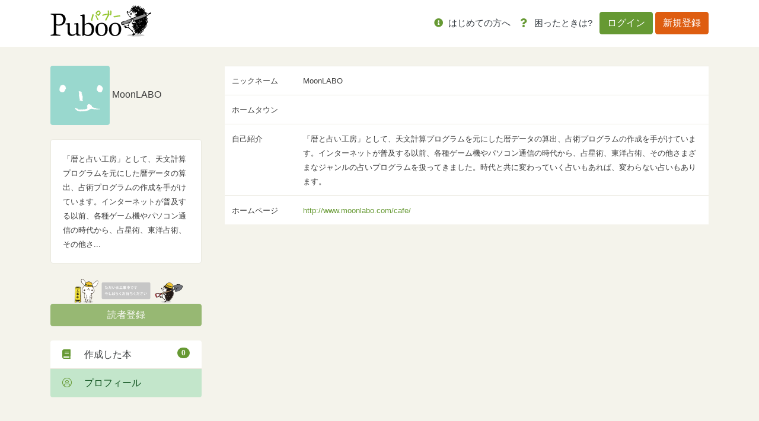

--- FILE ---
content_type: text/html; charset=UTF-8
request_url: https://puboo.jp/users/moonlabo/profile
body_size: 5300
content:
<!DOCTYPE html>
<html lang="jp">
<head>
        <!-- Google Tag Manager -->
    <script>(function(w,d,s,l,i){w[l]=w[l]||[];w[l].push({'gtm.start':
                new Date().getTime(),event:'gtm.js'});var f=d.getElementsByTagName(s)[0],
            j=d.createElement(s),dl=l!='dataLayer'?'&l='+l:'';j.async=true;j.src=
            'https://www.googletagmanager.com/gtm.js?id='+i+dl;f.parentNode.insertBefore(j,f);
        })(window,document,'script','dataLayer','GTM-WCFP4V2');</script>
    <!-- End Google Tag Manager -->
    
    <meta charset="utf-8">
    <meta name="viewport" content="width=device-width, initial-scale=1">
    <meta http-equiv="X-UA-Compatible" content="ie=edge">
    <title>MoonLABO さんのプロフィール｜パブー｜電子書籍作成・販売プラットフォーム</title>
    <meta name="description"
          content="「暦と占い工房」として、天文計算プログラムを元にした暦データの算出、占術プログラムの作成を手がけています。インターネットが普及する以前、各種ゲーム機やパソコン通信の時代から、占星術、東洋占術、その他さまざまなジャンルの占いプログラムを扱ってきました。時代と共に変わっていく占いもあれば、変わらない占いもあります。">
    <meta property="og:url" content=""/>
    <meta property="og:title" content="MoonLABO さんのプロフィール｜パブー｜電子書籍作成・販売プラットフォーム"/>
    <meta property="og:description"
          content="「暦と占い工房」として、天文計算プログラムを元にした暦データの算出、占術プログラムの作成を手がけています。インターネットが普及する以前、各種ゲーム機やパソコン通信の時代から、占星術、東洋占術、その他さまざまなジャンルの占いプログラムを扱ってきました。時代と共に変わっていく占いもあれば、変わらない占いもあります。"/>
    <meta property="og:image" content="/img/account/user_noimg.png"/>
    <meta property="og:site_name" content="パブー"/>
    <meta property="og:locale" content="ja_JP"/>
    <meta name="description"
          content="「暦と占い工房」として、天文計算プログラムを元にした暦データの算出、占術プログラムの作成を手がけています。インターネットが普及する以前、各種ゲーム機やパソコン通信の時代から、占星術、東洋占術、その他さまざまなジャンルの占いプログラムを扱ってきました。時代と共に変わっていく占いもあれば、変わらない占いもあります。"/>
    <meta name="keywords" content="MoonLABO,プロフィール"/>

    <meta name="csrf-token-update-url" content="https://puboo.jp/csrf_up_date" />

    <!-- Facebook -->
    <meta property="fb:app_id" content="527548794492205"/>

    <!-- 大きな画像付きのSummaryカード -->
    <meta name="twitter:card" content="summary_large_image">

    <!-- CSRF Token -->
    <meta name="csrf-token" content="P5NMuoVy3WUxyysKBbZGQJxt1IdmSh7OcuKAFA4p">
        <meta property="og:type" content="artcle" />

    <title>Puboo</title>

    <!-- Favicon -->
    <link href="/img/favicon.ico" rel="shortcut icon" type="image/x-icon"/>

    <!-- Fonts -->
    <link rel="dns-prefetch" href="//fonts.gstatic.com">
    <link href="https://fonts.googleapis.com/css?family=Nunito" rel="stylesheet">
    <link href="/font-awesome/css/all.min.css" rel="stylesheet">

    <!-- Styles -->
    <link rel="stylesheet" href="/css/app.css">
    <link rel="stylesheet" href="/css/Overlay.css"/>

        <link href="https://cdnjs.cloudflare.com/ajax/libs/bootstrap-colorpicker/2.5.3/css/bootstrap-colorpicker.css"
          rel="stylesheet">
    <style>
    </style>
    
    <style>
        .sticky-top {
            z-index: 8;
        }

        .like {
            color: #ea3f50;
        }

        .pagination {
            margin-left: auto;
            margin-right: auto;
        }

        /* 基本的には推奨環境についての項目は非表示 */
        .environment {
            display: none;
        }

        /* IEの時は表示させる */
        @media (-ms-high-contrast: none), (-ms-high-contrast: active) {
            .environment {
                display: block;
            }
        }
        /* edgeの時も表示させる */
        @supports (-ms-ime-align: auto) {
            .environment {
                display: block;
            }
        }

        /* error alert box */
        .alert-box {
            position: fixed;
            top: 5%;
            left: 50%;
            transform: translateX(-50%);
            z-index: 1050; /* Bootstrapのモーダルと競合しないように設定 */
            width: 100%;
            max-width: 600px;
        }
        .alert-box p {
            margin: 0;
            font-size: 14px;
        }
    </style>

    <script src="https://cdnjs.cloudflare.com/ajax/libs/jquery/3.7.0/jquery.min.js" integrity="sha512-3gJwYpMe3QewGELv8k/BX9vcqhryRdzRMxVfq6ngyWXwo03GFEzjsUm8Q7RZcHPHksttq7/GFoxjCVUjkjvPdw==" crossorigin="anonymous" referrerpolicy="no-referrer"></script>
    <script src="https://cdnjs.cloudflare.com/ajax/libs/bootstrap/4.6.2/js/bootstrap.bundle.min.js" integrity="sha512-igl8WEUuas9k5dtnhKqyyld6TzzRjvMqLC79jkgT3z02FvJyHAuUtyemm/P/jYSne1xwFI06ezQxEwweaiV7VA==" crossorigin="anonymous" referrerpolicy="no-referrer"></script>
    <script src="https://cdnjs.cloudflare.com/ajax/libs/jsrender/1.0.13/jsrender.min.js" integrity="sha512-T93uOawQ+FrEdyCPaWrQtppurbLm8SISu2QnHyddM0fGXKX9Amyirwibe1wGYbsW2F8lLzhOM/2+d3Zo94ljRQ==" crossorigin="anonymous" referrerpolicy="no-referrer"></script>
</head>
<body>
<!-- Google Tag Manager (noscript) -->
<noscript><iframe src="https://www.googletagmanager.com/ns.html?id=GTM-WCFP4V2"
                  height="0" width="0" style="display:none;visibility:hidden"></iframe></noscript>
<!-- End Google Tag Manager (noscript) -->
<div id="fb-root"></div>
<script async defer crossorigin="anonymous"
        src="https://connect.facebook.net/ja_JP/sdk.js#xfbml=1&version=v5.0"></script>

<div id="app">
    <header class="header">
        <nav class="navbar navbar-expand-lg bg-white">
            <div class="container gnav">
                
                                    <h1><a href="/"><img src="/img/logo.svg" alt="Puboo" class="logo"></a></h1>
                
                                <button class="navbar-toggler" type="button" data-toggle="collapse" data-target="#navbar-content"
                        aria-controls="navbar-content" aria-expanded="false" aria-label="Toggle navigation">
                    メニュー <i class="far fa-bars"></i>
                </button>
                <div class="collapse navbar-collapse" id="navbar-content">
                                            <ul class="navbar-nav ml-auto mr-md-1">
                            <li class="nav-item">
                                <a class="nav-link" href="/about/service"><i class="fas fa-info-circle"></i> <span
                                        class="text-dark">はじめての方へ</span></a>
                                <div class="list-group d-lg-none">

                                    
                                    <div class="list-group">
                                        <a href="/about/service" class="list-group-item list-group-item-action"><i
                                                class="fas fa-pencil-alt"></i>　パブーについて</a>
                                        <a href="/about/premium" class="list-group-item list-group-item-action"><i
                                                class="fas fa-medal"></i>　パブーのプロ版</a>
                                        
                                        
                                        
                                        
                                        <a href="https://puboo.jp/about/faq"
                                           class="list-group-item list-group-item-action"><i
                                                class="fas fa-question-circle"></i>　よくある質問</a>
                                        <a href="/about/contact" class="list-group-item list-group-item-action"><i
                                                class="fas fa-envelope"></i>　お問い合わせ</a>
                                        <a href="/about/cookie" class="list-group-item list-group-item-action"><i
                                                class="fas fa-cookie"></i>　Cookieの使用について</a>
                                        <a href="/info/category/manual/" class="list-group-item list-group-item-action"><i
                                                class="fas fa-book-reader"></i>　マニュアル</a>
                                        <a href="/info/category/notice/" class="list-group-item list-group-item-action"><i
                                                class="fas fa-comment-alt-lines"></i>　おしらせ</a>
                                    </div>
                                </div>
                            </li>
                            
                            
                            
                            
                            
                            
                            
                            
                            
                            <li class="nav-item">
                                <a class="nav-link" href="https://puboo.jp/about/faq"><i class="fas fa-question"></i>
                                    <span
                                        class="text-dark">困ったときは?</span></a>
                            </li>
                        </ul>
                        <ul class="navbar-nav">
                            <li class="nav-item nav-item-btn">
                                <a class="btn btn-primary" href="/login">ログイン</a>
                                <a class="btn btn-secondary" href="/register">新規登録</a>
                            </li>
                        </ul>
                                    </div>
            </div>
        </nav>
    </header>
    <div class="overlay">
        <div class="card" id="overlay-message" style="margin: 35% 10% 0 10%"></div>
    </div>
    <div class="container mb-md-4">
            </div>
        <div class="container">
        <div class="row">
            <main role="main" class="col-md-8 col-lg-9 order-2 pl-4">
                
                <table class="table">
                    <tr>
                        <td width="120px"><small>ニックネーム</small></td>
                        <td><small>MoonLABO</small></td>
                    </tr>

                    
                    
                        
                        
                    

                    
                        
                        
                    

                    
                        
                        
                    

                                        <tr>
                        <td><small>ホームタウン</small></td>
                        <td><small冨士山麓></small></td>
                    </tr>
                    
                    
                    <tr>
                        <td><small>自己紹介</small></td>
                        <td><small>「暦と占い工房」として、天文計算プログラムを元にした暦データの算出、占術プログラムの作成を手がけています。インターネットが普及する以前、各種ゲーム機やパソコン通信の時代から、占星術、東洋占術、その他さまざまなジャンルの占いプログラムを扱ってきました。時代と共に変わっていく占いもあれば、変わらない占いもあります。</small></td>
                    </tr>

                    <tr>
                        <td><small>ホームページ</small></td>
                        <td><small><a href="http://www.moonlabo.com/cafe/" target="_blank">http://www.moonlabo.com/cafe/</a></small></td>
                    </tr>
                </table>
            </main>
            <div class="col-md-4 col-lg-3 mb-3">
                <div class="mb-4">
    <img src="/img/account/user_noimg.png" class="rounded" alt="ユーザーアイコン">
    MoonLABO</div>

<div class="card mb-4">
    <div class="card-body">
        <small>「暦と占い工房」として、天文計算プログラムを元にした暦データの算出、占術プログラムの作成を手がけています。インターネットが普及する以前、各種ゲーム機やパソコン通信の時代から、占星術、東洋占術、その他さ...</small>
    </div>
</div>
<img src="/img/coming_soon/comingsoon02.png" class="mw-100">
<div class="btn btn-primary btn-block mb-4 disabled">読者登録</div>

<div class="list-group">
    <a href="https://puboo.jp/users/moonlabo" class="list-group-item list-group-item-action ">
        <i class="fas fa-book"></i>　作成した本 <span class="badge badge-primary badge-pill float-right">0</span>
    </a>
    
        
    
    
        
    
    <a href="https://puboo.jp/users/moonlabo/profile" class="list-group-item list-group-item-action list-group-item-success">
        <i class="fal fa-user-circle"></i>　プロフィール
    </a>
</div>
            </div>
        </div>
    </div>

    <footer class="mt-auto pt-5">
        <div class="container mb-md-5">
            <div class="row">
                <div class="col-md-3 col-6">
                    <div class="mb-3"><strong>Welcome!!</strong></div>
                    <ul class="footer-nav mb-3 list-unstyled">
                        <li><a href="/">トップページ</a></li>
                        <li><a href="https://puboo.jp/info/category/notice/">パブーからのおしらせ</a></li>
                        <li><a href="https://puboo.jp/info/category/manual/">パブーご利用マニュアル</a></li>
                        <hr>
                        <li><a href="https://designegg.co.jp/about/" target="_blank">会社概要</a></li>
                        <li><a href="https://designegg.co.jp/privacy/" target="_blank">プライバシーポリシー</a></li>
                    </ul>
                </div>
                <div class="col-md-3 col-6">
                    <div class="mb-3"><strong>Mypage</strong></div>
                    <ul class="footer-nav mb-3 list-unstyled">
                        <li><a href="https://puboo.jp/accounts">作成した本</a></li>
                        <li><a href="https://puboo.jp/accounts/sales">入出金管理</a></li>
                        <li><a href="https://puboo.jp/accounts/bought">購入した本</a></li>
                        
                        
                        
                        <li><a href="https://puboo.jp/accounts/profile">プロフィール</a></li>
                    </ul>
                </div>
                <div class="col-md-3 col-6">
                    <div class="mb-3"><strong>Write & Read</strong></div>
                    <ul class="footer-nav mb-3 list-unstyled">
                        <li><a href="https://puboo.jp/books/create">本をつくる</a></li>
                        <li><a href="/info/2020/01/16/read/" target="_blank">本をよむ</a></li>
                        
                        
                        
                        
                    </ul>
                </div>
                <div class="col-md-3 col-6">
                    <div class="mb-3"><strong>About</strong></div>
                    <ul class="footer-nav mb-3 list-unstyled">
                        <li><a href="https://puboo.jp/about/service">パブーについて</a></li>
                        <li><a href="https://puboo.jp/about/premium">プレミアムプラン</a></li>
                        <li><a href="https://puboo.jp/about/faq">よくある質問</a></li>
                        <li><a href="https://puboo.jp/about/contact">お問い合わせ</a></li>
                        <li><a href="/about/terms">ご利用規約</a></li>
                        <li><a href="https://puboo.jp/about/cookie">Cookieの使用について</a></li>
                        <li><a href="https://puboo.jp/info/category/media/" target="_blank">メディア掲載情報</a></li>
                        <li><a href="https://puboo.jp/info/2020/02/11/commercial/" target="_blank">特定商取引法に基づく表記</a></li>
                    </ul>
                </div>
            </div>
        </div>
        <div class="text-center bg-white py-3">
            <small>© 2010-2026 パブー / <a href="https://designegg.co.jp/" target="_blank">DesignEgg,Inc.</a> All rights reserved.</small>
        </div>
    </footer>
</div>

<script src="/js/displayOverlay.js" type="application/javascript"></script>

<script type="text/html" id="overlay-message-template">
    <div class="card-header">{{>Subject}}</div>
    <div class="card-body">
        <p>{{>Message}}</p>
    </div>
</script>

<script type="text/html" id="error-alert">
    <div class="alert-box alert alert-danger alert-dismissible fade show" role="alert">
        <h2>{{subject}}</h2><p>{{body}}</p>
        <button type="button" class="close" data-dismiss="alert" aria-label="Close">
            <span aria-hidden="true">&times;</span>
        </button>
    </div>
</script>
<script src="/js/app.js?id=742080e56f33339b719043e5eb15fe2f" type="application/javascript"></script>
<script>
    let __ALERT_TIMER=null;
    const hide_alert_display__ = function(){
        if(__ALERT_TIMER){clearTimeout(__ALERT_TIMER);$('.alert-box').alert('close');}
    };
    const alert_display__ = function(subject, body, display_second=20) {
        const template = $('#error-alert').html().replace('{{subject}}', subject).replace('{{body}}', body);
        const $alert = $(template).hide();
        // body にすでにアラートがある場合は先に消す
        hide_alert_display__();
        $('body').prepend(template);
        __ALERT_TIMER = setTimeout(() => {$('.alert-box').alert('close');}, display_second * 1000);
    };
</script>
    <script
        src="https://cdnjs.cloudflare.com/ajax/libs/bootstrap-colorpicker/2.5.3/js/bootstrap-colorpicker.js"></script>
    <script>
      $(function() {
        // Basic instantiation:
        $('#title-color').colorpicker({
          // flat: true,
          // sliders: false,
          // swatches: true,
          // hsvpanel: true,
          // horizontal: true
        });

        // Example using an event, to change the color of the .jumbotron background:
        $('#title-color').on('colorpickerChange', function(event) {
          // 文字色変える
        });
      });
    </script>
</body>
</html>


--- FILE ---
content_type: text/plain
request_url: https://www.google-analytics.com/j/collect?v=1&_v=j102&a=65714455&t=pageview&_s=1&dl=https%3A%2F%2Fpuboo.jp%2Fusers%2Fmoonlabo%2Fprofile&ul=en-us%40posix&dt=MoonLABO%20%E3%81%95%E3%82%93%E3%81%AE%E3%83%97%E3%83%AD%E3%83%95%E3%82%A3%E3%83%BC%E3%83%AB%EF%BD%9C%E3%83%91%E3%83%96%E3%83%BC%EF%BD%9C%E9%9B%BB%E5%AD%90%E6%9B%B8%E7%B1%8D%E4%BD%9C%E6%88%90%E3%83%BB%E8%B2%A9%E5%A3%B2%E3%83%97%E3%83%A9%E3%83%83%E3%83%88%E3%83%95%E3%82%A9%E3%83%BC%E3%83%A0&sr=1280x720&vp=1280x720&_u=YEBAAEABAAAAACAAI~&jid=1754687823&gjid=1234465093&cid=1141251308.1768924041&tid=UA-29397258-7&_gid=1281112727.1768924041&_r=1&_slc=1&gtm=45He61e1n81WCFP4V2v853257777za200zd853257777&gcd=13l3l3l3l1l1&dma=0&tag_exp=103116026~103200004~104527906~104528501~104684208~104684211~105391253~115495939~115616985~115938465~115938468~117041588&z=2018251659
body_size: -448
content:
2,cG-1ZTBN0HJZ5